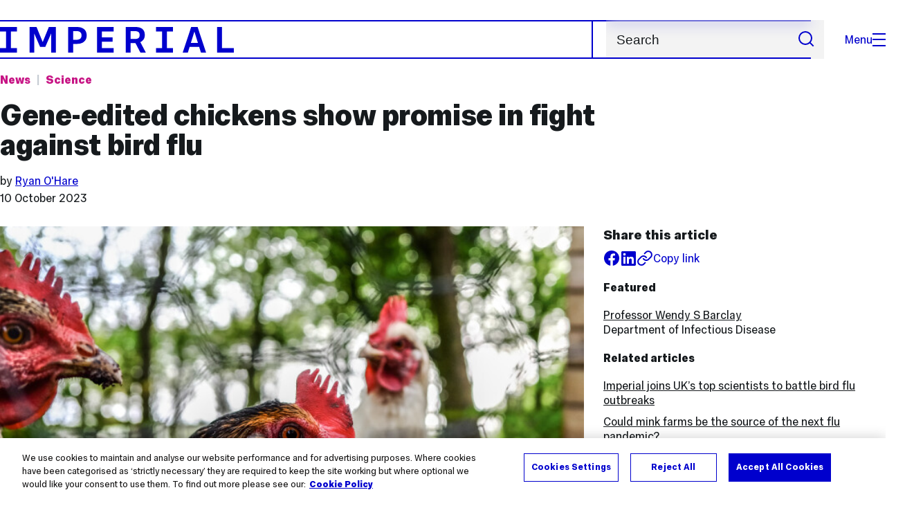

--- FILE ---
content_type: text/html; charset=UTF-8
request_url: https://www.imperial.ac.uk/news/248405/gene-edited-chickens-show-promise-fight-against/
body_size: 13556
content:
<!DOCTYPE html>
<html class="no-js" lang="en-GB">
<head>
  <title>Gene-edited chickens show promise in fight against bird flu | Imperial News | Imperial College London</title>
  <link rel="canonical" href="https://www.imperial.ac.uk/news/248405/gene-edited-chickens-show-promise-fight-against/" />
  <meta charset="utf-8" />
  <meta http-equiv="X-UA-Compatible" content="IE=edge" />
  <meta name="description" content="Scientists have successfully used gene editing techniques to limit the spread of bird flu in chickens." />
  <meta name="viewport" content="width=device-width, initial-scale=1.0" />
  <!-- OneTrust Cookies Consent Notice start for imperial.ac.uk -->
  <script type="text/javascript" src="https://cdn-ukwest.onetrust.com/consent/6d9efb9d-b605-406f-b8b3-c9644859d064/OtAutoBlock.js" ></script><script src="https://cdn-ukwest.onetrust.com/scripttemplates/otSDKStub.js"  type="text/javascript" charset="UTF-8" data-domain-script="6d9efb9d-b605-406f-b8b3-c9644859d064" ></script>
  <script type="text/javascript">function OptanonWrapper() { }</script>
  <!-- OneTrust Cookies Consent Notice end for imperial.ac.uk -->

  <!-- Search metadata tags -->
  <meta name="SectionType" content="News">
  <meta name="NewsDescription" content="Scientists have successfully used gene editing techniques to limit the spread of bird flu in chickens.">
      <meta name="NewsTag" content="Genomics, Viruses, Infectious diseases, Animal research, Influenza, Comms strategy Real world benefits">
    <meta name="NewsImage" content="https://www.imperial.ac.uk/newsarchive/images/main/newseventsimage_1696956413787_mainnews2012_x1.jpg">
  <meta name="Newsdate" content="10 October 2023">
      <meta name="NewsSection" content="Science, Health">
    <meta name="SearchPriority" content="1696956">
  <!-- twitter metadata tags -->
  <meta name="twitter:dnt" content="on">
  <meta name="twitter:card" content="summary_large_image">
  <meta name="twitter:site" content="@imperialcollege">
  <meta name="twitter:title" content="Gene-edited chickens show promise in fight against bird flu | Imperial News | Imperial College London">
  <meta name="twitter:description" content="Scientists have successfully used gene editing techniques to limit the spread of bird flu in chickens.">
  <meta name="twitter:image" content="https://www.imperial.ac.uk/newsarchive/images/main/newseventsimage_1696956413787_mainnews2012_x1.jpg">
  <meta name="fb:app_id" content="674884772674087">
  <meta property="og:title" content="Gene-edited chickens show promise in fight against bird flu | Imperial News | Imperial College London" />
  <meta property="og:type" content="website" />
  <meta property="og:image" content="https://www.imperial.ac.uk/newsarchive/images/main/newseventsimage_1696956413787_mainnews2012_x1.jpg" />
  <meta property="og:image:type" content="image/jpeg" />
  <meta property="og:image:secure_url" content="https://www.imperial.ac.uk/newsarchive/images/main/newseventsimage_1696956413787_mainnews2012_x1.jpg" />
  <meta property="og:url" content="https://www.imperial.ac.uk/news/248405/gene-edited-chickens-show-promise-fight-against/" />
  <meta property="og:description" content="Scientists have successfully used gene editing techniques to limit the spread of bird flu in chickens." />
  <meta property="og:locale" content="en_GB" />
  <meta property="og:site_name" content="Imperial College London" />

  <link rel="preload" href="https://www.imperial.ac.uk/assets/website/fonts/icons/fonts/imperial-icons.woff?vrmf2d" as="font" type="font/woff" crossorigin>
  <link rel="preload" href="https://www.imperial.ac.uk/assets/website/fonts/imperial-sans/ImperialText-VF.woff2" as="font" type="font/woff2" crossorigin>
  <link href="https://www.imperial.ac.uk/assets/website/stylesheets/css/screen.css" media="all" rel="stylesheet" type="text/css" />

  <link href="https://www.imperial.ac.uk/assets/website/stylesheets/css/print.css" media="print" rel="stylesheet" type="text/css" />

  <link rel="icon" type="image/svg+xml" href="https://www.imperial.ac.uk/assets/website/images/favicon/favicon.svg">
  <link rel="alternate icon" href="https://www.imperial.ac.uk/assets/website/images/favicon/favicon.ico">
  <link rel="icon" href="https://www.imperial.ac.uk/assets/website/images/favicon/favicon-32.png" sizes="32x32">
  <link rel="icon" href="https://www.imperial.ac.uk/assets/website/images/favicon/favicon-57.png" sizes="57x57">
  <link rel="icon" href="https://www.imperial.ac.uk/assets/website/images/favicon/favicon-76.png" sizes="76x76">
  <link rel="icon" href="https://www.imperial.ac.uk/assets/website/images/favicon/favicon-96.png" sizes="96x96">
  <link rel="icon" href="https://www.imperial.ac.uk/assets/website/images/favicon/favicon-128.png" sizes="128x128">
  <link rel="icon" href="https://www.imperial.ac.uk/assets/website/images/favicon/favicon-192.png" sizes="192x192">
  <link rel="icon" href="https://www.imperial.ac.uk/assets/website/images/favicon/favicon-228.png" sizes="228x228">
  <link rel="shortcut icon" href="https://www.imperial.ac.uk/assets/website/images/favicon/favicon-196.png" sizes="196x196">
  <link rel="apple-touch-icon" href="https://www.imperial.ac.uk/assets/website/images/favicon/favicon-120.png" sizes="120x120">
  <link rel="apple-touch-icon" href="https://www.imperial.ac.uk/assets/website/images/favicon/favicon-152.png" sizes="152x152">
  <link rel="apple-touch-icon" href="https://www.imperial.ac.uk/assets/website/images/favicon/favicon-180.png" sizes="180x180">
  <meta name="msapplication-TileColor" content="#0000CD">
  <meta name="msapplication-TileImage" content="https://www.imperial.ac.uk/assets/website/images/favicon/favicon-144.png">
  <meta name="msapplication-config" content="https://www.imperial.ac.uk/assets/website/images/favicon/browserconfig.xml" />

  <script src="https://www.imperial.ac.uk/assets/website/js/lib/jquery3.min.js" id="jquery3"></script>


  <script defer src="https://www.imperial.ac.uk/assets/website/js/build/application.min.js" type="text/javascript"></script>


  <script defer src="//cdnjs.cloudflare.com/ajax/libs/gsap/3.10.4/gsap.min.js"></script>  <!-- gsap.min.js -->

  <!--See https://developers.google.com/search/docs/appearance/structured-data/article -->
  <script data-rh="true" type="application/ld+json">
      {
          "@context":"http://schema.org",
          "@type":"NewsArticle",
          "url":"https://www.imperial.ac.uk/news/248405/gene-edited-chickens-show-promise-fight-against/",
          "publisher":{
              "@type":"Organization",
              "name":"Imperial College London",
              "logo":{
                  "@type":"ImageObject",
                  "url":"https://www.imperial.ac.uk/assets/website/images/logo/imperial-600.png",
                  "width": 600,
                  "height": 270
              }
          },
          "datePublished":"2023-10-10T17:46:00.000Z",
          "dateModified":"2023-10-24T00:00:00.000Z",
          "description":"Scientists have successfully used gene editing techniques to limit the spread of bird flu in chickens.",
          "headline":"Gene-edited chickens show promise in fight against bird flu",
          "image":{
              "@type":"ImageObject",
              "width":3000,
              "height":2000,
              "url":"https://www.imperial.ac.uk/newsarchive/images/main/newseventsimage_1696956413787_mainnews2012_x1.jpg"
          },
          "thumbnailUrl":"",
                    "author": [
                            {
                    "@type": "Person",
                    "name": "Ryan O'Hare",
                    "affiliation": {"@id": "https://www.imperial.ac.uk/"}
                }                      ],
                    "articleBody":"Scientists have successfully used gene editing techniques to limit the spread of bird flu in chickens.",
          "mainEntityOfPage": {
              "@type": "WebPage",
              "@id": "https://www.imperial.ac.uk/news/"
          }
      }
  </script>
</head>
<body>
    <noscript><iframe src="https://www.googletagmanager.com/ns.html?id=GTM-NDH95W87" height="0" width="0" style="display:none;visibility:hidden"></iframe></noscript><script>(function(w,d,s,l,i){w[l]=w[l]||[];w[l].push({'gtm.start': new Date().getTime(),event:'gtm.js'});var f=d.getElementsByTagName(s)[0], 
j=d.createElement(s),dl=l!='dataLayer'?'&l='+l:'';j.async=true;j.src= 'https://www.googletagmanager.com/gtm.js?id='+i+dl;f.parentNode.insertBefore(j,f); })(window,document,'script','dataLayer','GTM-NDH95W87');</script>
    <!-- PAGE HEADER is templated and published from T4 -->
    <header class="header">
        <div class="header__inner ">
            <a class="header__logo" href="/" aria-label="Homepage">
    <svg width="727" height="80" viewBox="0 0 727 80" fill="none" xmlns="http://www.w3.org/2000/svg">
        <path d="M301.453 0V80H353.346V66H316.622V46H350.152V32.4H316.622V14H353.346V0H301.453Z" fill="currentcolor" />
        <path d="M238.397 12.9177H227.22V39.8776H238.397C247.142 39.8776 253.566 35.6376 253.566 26.3953C253.566 16.8 247.142 12.9177 238.397 12.9177ZM239.196 52.8H227.22V80H212.052V0H239.196C256.219 0 269.533 7.72706 269.533 26.4C269.533 44.8 256.121 52.8 239.196 52.8Z" fill="currentcolor" />
        <path d="M485.079 0V14H503.84V66H485.079V80H537.77V66H519.009V14H537.77V0H485.079Z" fill="currentcolor" />
        <path d="M434.191 24.8C434.191 34.4377 428.602 37.4777 419.022 37.4777H406.248V12.9177H419.022C429.419 12.9224 434.191 16.8 434.191 24.8ZM450.158 24.8C450.158 6.12706 437.384 0 420.619 0H391.08V80H406.248V50.4H419.022C419.722 50.4 420.417 50.3859 421.107 50.3624L436.562 80H453.37L436.224 47.1906C444.565 43.4777 450.158 36.3435 450.158 24.8Z" fill="currentcolor" />
        <path d="M604.324 14.1929L615.238 49.4777H593.406L604.324 14.1929ZM594.345 0L567.999 80H583.966L589.409 62.4H619.235L624.678 80H640.645L614.299 0H594.345Z" fill="currentcolor" />
        <path d="M674.889 0V80H726.914V66H690.058V0H674.889Z" fill="currentcolor" />
        <path d="M151.908 0L132.747 47.04L113.587 0H92.0312V80H106.402V20.1882L124.764 62.4H140.731L159.093 20.1882V80H173.463V0H151.908Z" fill="currentcolor" />
        <path d="M0 0V14H18.7613V66H0V80H52.6912V66H33.93V14H52.6912V0H0Z" fill="currentcolor" />
    </svg>
</a>     

            <div class="header__buttons">
                <search class="header__search">
                  <form action="/search/">
                      <label class="sr-only" for="search">Search</label>
                      <input placeholder="Search" type="search" id="search" name="searchStudioQuery" />
                      <button type="submit" value="Search" aria-label="Submit search">
                          <svg role="img" aria-hidden="true" focusable="false" class="icon icon--m">
                              <use xlink:href="/assets/website/images/svg/icons.svg#search"></use>
                          </svg>
                      </button>
                  </form>
                </search>

                <button class="header__search-toggle toggler" data-targets=".header__search--mobile">
                    Search
                    <svg role="img" aria-hidden="true" focusable="false" class="icon icon--m">
                        <use xlink:href="/assets/website/images/svg/icons.svg#search"></use>
                    </svg>
                </button>
                <button class="header__nav-open" aria-label="Open navigation overlay">Menu<span></span></button>
            </div>


            <nav class="header__nav-fallback">
                <ul class="cluster cluster--pad-m">
                    <li><a href="/study/">Study</a></li><li><a href="/research-and-innovation/">Research</a></li><li><a href="/faculties-and-departments/">Faculties</a></li><li><a href="https://www.imperial.ac.uk/news/">News</a></li><li><a href="/whats-on/">Events</a></li><li><a href="/about/">About</a></li><li><a href="/get-involved/">Get involved</a></li><li><a href="/giving/">Giving</a></li><li><a href="https://shopimperial.org/">Shop Imperial</a></li>
                    <li><a href="/search">Search</a></li>
                </ul>
            </nav>

            <search class="header__search header__search--mobile">
                  <form action="/search/">
                      <label class="sr-only" for="search">Search</label>
                      <input placeholder="Search" type="search" id="search" name="searchStudioQuery" />
                      <button type="submit" value="Search" aria-label="Submit search">
                          <svg role="img" aria-hidden="true" focusable="false" class="icon icon--m">
                              <use xlink:href="/assets/website/images/svg/icons.svg#search"></use>
                          </svg>
                      </button>
                  </form>
            </search>
        </div>

        <div id="#overlay" role="dialog" aria-modal="true" aria-labelledby="overlay-title" class="hidden">
            <h2 class="sr-only" id="overlay-title">Website navigation</h2>
            <div class="container">
                <div class="header__drawer">
                    <button class="header__nav-close" aria-label="Close navigation overlay">Close<span></span></button>
                    <a class="header__drawer__logo" href="/" aria-label="Homepage">
    <svg width="727" height="80" viewBox="0 0 727 80" fill="none" xmlns="http://www.w3.org/2000/svg">
    <path d="M301.453 0V80H353.346V66H316.622V46H350.152V32.4H316.622V14H353.346V0H301.453Z" fill="currentcolor"/>
    <path d="M238.397 12.9177H227.22V39.8776H238.397C247.142 39.8776 253.566 35.6376 253.566 26.3953C253.566 16.8 247.142 12.9177 238.397 12.9177ZM239.196 52.8H227.22V80H212.052V0H239.196C256.219 0 269.533 7.72706 269.533 26.4C269.533 44.8 256.121 52.8 239.196 52.8Z" fill="currentcolor"/>
    <path d="M485.079 0V14H503.84V66H485.079V80H537.77V66H519.009V14H537.77V0H485.079Z" fill="currentcolor"/>
    <path d="M434.191 24.8C434.191 34.4377 428.602 37.4777 419.022 37.4777H406.248V12.9177H419.022C429.419 12.9224 434.191 16.8 434.191 24.8ZM450.158 24.8C450.158 6.12706 437.384 0 420.619 0H391.08V80H406.248V50.4H419.022C419.722 50.4 420.417 50.3859 421.107 50.3624L436.562 80H453.37L436.224 47.1906C444.565 43.4777 450.158 36.3435 450.158 24.8Z" fill="currentcolor"/>
    <path d="M604.324 14.1929L615.238 49.4777H593.406L604.324 14.1929ZM594.345 0L567.999 80H583.966L589.409 62.4H619.235L624.678 80H640.645L614.299 0H594.345Z" fill="currentcolor"/>
    <path d="M674.889 0V80H726.914V66H690.058V0H674.889Z" fill="currentcolor"/>
    <path d="M151.908 0L132.747 47.04L113.587 0H92.0312V80H106.402V20.1882L124.764 62.4H140.731L159.093 20.1882V80H173.463V0H151.908Z" fill="currentcolor"/>
    <path d="M0 0V14H18.7613V66H0V80H52.6912V66H33.93V14H52.6912V0H0Z" fill="currentcolor"/>
</svg>
</a>     
                    <div class="header__pane header__pane--global" id="site-nav">
                        <nav class="header__nav header__nav--global" aria-labelledby="global-nav-title">
                            <h3 class="sr-only" id="global-nav-title">Global site navigation</h3>
                            <ul>
                                <li>
    <a href="/study/">Study</a>
    <ul>
<li><a href="/study/courses/">Course search</a></li>
<li><a href="/study/apply/">Apply</a></li>
<li><a href="/study/fees-and-funding/">Fees and funding</a></li>
<li><a href="/study/student-life/">Student life</a></li>
<li><a href="/study/visit/">Visit</a></li>
<li><a href="/study/help-centre/">Help centre</a></li>
<li><a href="/study/request-info/">Request info</a></li>
<li><a href="/study/international-students/">International students</a></li>
<li><a href="https://www.imperial.ac.uk/business-school/executive-education/">Executive education</a></li>
<li></li>
<li><a href="/study/visit/summer-schools/">Summer schools</a></li>
</ul>
</li><li>
    <a href="/research-and-innovation/">Research</a>
    
</li><li>
    <a href="/faculties-and-departments/">Faculties</a>
    <ul>
<li><a href="/engineering/">Faculty of Engineering</a></li>
<li><a href="/medicine/">Faculty of Medicine</a></li>
<li><a href="/natural-sciences/">Faculty of Natural Sciences</a></li>
<li><a href="https://www.imperial.ac.uk/business-school/">Imperial Business School</a></li>
<li><a href="/admin-services/">Administrative and support services</a></li>
</ul>
</li><li>
    <a href="https://www.imperial.ac.uk/news/">News</a>
    <ul>
<li><a href="https://www.imperial.ac.uk/news/">News</a></li>
<li><a href="/be-inspired/stories/">Imperial Stories</a></li>
<li><a href="/be-inspired/magazine/">Imperial Magazine</a></li>
</ul>
</li><li>
    <a href="/whats-on/">Events</a>
    <ul>
<li><a href="/whats-on/">What's on</a></li>
<li><a href="/be-inspired/festival/">Great Exhibition Road Festival</a></li>
<li><a href="/be-inspired/lates/">Imperial Lates</a></li>
<li><a href="/students/graduation/">Graduation</a></li>
</ul>
</li><li>
    <a href="/about/">About</a>
    <ul>
<li><a href="/about/leadership-and-strategy/president/">President</a></li>
<li><a href="/about/leadership-and-strategy/provost/">Provost and Deputy President</a></li>
<li><a href="/admin-services/governance/university-governance-structure/governance-structure/council/">Council</a></li>
<li><a href="/about/leadership-and-strategy/strategy/">Imperial Strategy</a></li>
<li><a href="/about/global/">Imperial Global</a></li>
<li><a href="/about/sustainability/">Sustainable Imperial</a></li>
<li><a href="/about/schools-of-convergence-science/">Schools of Convergence Science</a></li>
<li><a href="/about/governance/">Governance</a></li>
<li><a href="/visit/campuses/">Campuses</a></li>
<li><a href="https://profiles.imperial.ac.uk/">Our academics</a></li>
<li><a href="/jobs/">Jobs at Imperial</a></li>
</ul>
</li><li>
    <a href="/get-involved/">Get involved</a>
    <ul>
<li><a href="/giving/">Giving</a></li>
<li><a href="/be-inspired/schools-outreach/">Schools outreach</a></li>
<li><a href="/be-inspired/global-summer-school/">Imperial Global Summer School</a></li>
<li><a href="/be-inspired/societal-engagement/">Societal engagement</a></li>
<li><a href="/be-inspired/volunteering/">Volunteering and outreach</a></li>
<li><a href="/get-involved/women-at-imperial/">Women at Imperial</a></li>
</ul>
</li><li>
    <a href="/giving/">Giving</a>
    
</li><li>
    <a href="https://shopimperial.org/">Shop Imperial</a>
    
</li>
                            </ul>
                        </nav>
                        <nav aria-labelledby="user-nav-title" role="navigation">
    <h3 class="sr-only" id="user-nav-title">User links navigation</h3>
    <ul class="header__user-links">
        <li><a href="/staff/">For staff</a></li>
        <li><a href="/students/">Current students</a></li>
        <li><a href="/for-business/">Imperial for business</a></li>
        <li><a href="/be-inspired/schools-outreach/">For schools</a></li>
        <li><a href="/alumni/">Alumni</a></li>
    </ul>
</nav>
                    </div>
                </div>
            </div>
        </div>
    </header>     
    <main id="content" class="flow-l">
        <div class="container article news-article news-article-archive flow-m">
            <div class="row">
                <div class="col lg-9 sm-12 flow-s">
                    <ul class="tags">
                        <li class="parent"><a href="/news/">News</a></li> <!-- link back to main news landing page -->
                        <li class="topic">
                            <a href="/news/articles/?topic=Science" 
                                aria-label="Topic: Science">
                                Science                            </a>
                        </li>
                    </ul>
                    <h1>Gene-edited chickens show promise in fight against bird flu</h1>
                    <div class="flow-3xs">
                                                    <p class="step--1">by
                                                            <a href="#authorbox">Ryan O'Hare</a>                                                         </p>
                                                <p class="step--1"><time datetime="2023-10-10">10 October 2023</time></p>
                    </div>
                </div>
            </div>
            <div class="row row--gap-on-collapse">
                <div class="col lg-8 md-12">
                    <div class="flow-m">
                        <figure>
                                                            <div class="photo" id="mainImageWrapper" itemprop="image" itemscope itemtype="https://schema.org/ImageObject">
                                    <img src="https://www.imperial.ac.uk/newsarchive/images/main/newseventsimage_1696956413787_mainnews2012_x1.jpg" alt="Chickens (Credit: Shutterstock)" class="mainImage" loading="eager" fetchpriority="high">
                                    <meta itemprop="url" content="https://www.imperial.ac.uk/newsarchive/images/main/newseventsimage_1696956413787_mainnews2012_x1.jpg">
                                    <meta itemprop="width" content="700">
                                    <meta itemprop="height" content="484">
                                    <meta itemprop="representativeOfPage" content="True">
                                    <meta itemprop="fileformat" content="image/jpeg">
                                    <div class="caption">
                                        <div class="caption-inside cufoned MetaOT"><p></p></div>
                                    </div>
                                </div>
                                                    </figure>
                        <div class="wysiwyg">
                            <p class="standfirst">
                                Scientists have successfully used gene editing techniques to limit the spread of bird flu in chickens. 
                            </p>
                            <p>In a UK first, researchers have been able to restrict, but not completely block, the avian influenza virus from infecting the birds by precisely altering a small section of their DNA.</p>
<p>The modified birds showed no signs that the change had any impact on the animals&rsquo; health or well-being.</p>
<p>But the researchers say that while the findings are encouraging, further gene edits would be needed to produce chickens which cannot be infected by bird flu.</p>
<p><a href="https://www.nature.com/articles/s41467-023-41476-3" target="_blank" rel="noopener">The study</a>, carried out by researchers from the University of Edinburgh, Imperial College London and the Pirbright Institute, is published in the journal <em>Nature Communications</em>.</p>
<p>Professor Wendy Barclay, Head of the Department of Infectious Disease at Imperial College London, said: &ldquo;This work is an exciting collaboration that fuses our expertise in virology with the world world-leading genetic capability at the Roslin Institute.</p>
<p>&ldquo;Although we haven&rsquo;t yet got the perfect combination of gene edits to take this approach into the field, the results have told us a lot about how influenza virus functions inside the infected cell and how to slow its replication.&rdquo;</p>
<h2>Global Threat</h2>
<p>Bird flu is a major global threat, with a devastating impact in both farmed and wild bird populations. In the UK alone, the current outbreak of H5N1 bird flu has decimated seabird populations and cost the poultry industry more than &pound;100 million in losses.</p>
<p>In the latest study, researchers aimed to test whether precise edits to the chicken&rsquo;s genome could potentially generate birds which are resistant to the virus.</p>
<p>The team bred chickens with small edits to a gene called ANP32A. During an infection, influenza viruses hijack the ANP32A protein to help replicate themselves.</p>
<p>But when the gene-edited birds were exposed to a normal dose of virus (the H9N2 strain of avian influenza), 9 out of 10 birds remained uninfected and there was no spread to other chickens.</p>
<p>When the birds were exposed to an artificially high dose of virus, only half of them became infected. The single gene edit also provided some protection against transmission, with a much lower amount of virus in infected gene-edited birds compared to non-edited birds.</p>
<p>In addition, the edit also helped to limit onward spread of the virus to just one of four non-edited chickens placed in the same incubator. There was no transmission to gene-edited birds.</p>
<h2>Triple edits</h2>
<p>Analysis revealed that in the edited birds, the virus adapted to enlist the support of two related proteins to replicate &ndash; ANP32B and ANP32E.</p>
<p>Following lab tests, the researchers found some of the mutations may enable the virus to utilise the human version of ANP32, but replication remained low in cell cultures from the human airway. The researchers stress that additional genetic changes would be needed for the virus to have the potential to infect and spread effectively in humans.</p>
<p>According to the team, the findings demonstrate that a single gene edit is not robust enough to produce resistant chickens. To prevent the emergence of viruses able to adapt to the single edit, the team next used a triple edit to target additional proteins (ANP32A, ANP32B and ANP32E) in lab-grown chicken cells.</p>
<p>In cell cultures in the lab, growth of the virus was successfully blocked in cells with edits to all three genes. In future, researchers hope to develop chickens with this triple edit, but no birds have been produced at this stage.</p>
<p>According to the researchers, the study highlights the importance of responsible gene editing and the need to be alert to the risks of driving viral evolution in unwanted directions if complete resistance is not achieved, experts say.</p>
<p>Professor Mike McGrew, from the University of Edinburgh&rsquo;s Roslin Institute and principal investigator of the study, said: &ldquo;Bird flu is a great threat to bird populations. Vaccination against the virus poses a number of challenges, with significant practical and cost issues associated with vaccine deployment.</p>
<p>&ldquo;Gene-editing offers a promising route towards permanent disease resistance, which could be passed down through generations, protecting poultry and reducing the risks to humans and wild birds. Our work shows that stopping the spread of avian influenza in chickens will need several simultaneous genetic changes.&rdquo;</p>
<p>The research was funded by UKRI Biotechnology and Biological Sciences Research Council.</p>
<p>-</p>
<p>&lsquo;<a href="https://www.nature.com/articles/s41467-023-41476-3">Creating resistance to avian influenza infection through genome editing of the ANP32 gene family</a>&rsquo; by Alewo Idoko-Akoh, Daniel H. Goldhill, and Carol M. Sheppard, et al. is published in <em>Nature Communications</em>. <br />DOI: <a href="https://doi.org/10.1038/s41467-023-41476-3">https://doi.org/10.1038/s41467-023-41476-3</a> &nbsp;</p>
<p><b>This article is based on materials from the University of Edinburgh.</b></p> 
                            
                        </div>

                                                    <section class="bordered-section bordered-section--pad-m flow-m">
                                <header>
                                    <h2 class="step-0">Article supporters</h2>
                                </header>
                                <ul class="flow-s">
                                                                    <li>
                                                                                <a href="http://bbsrc.ac.uk/home/home.aspx">
                                            BBSRC                                        </a>
                                                                        </li>
                                                                </ul>
                            </section>
                           

                        <section class="bordered-section bordered-section--pad-m footnote">
                            <p class="step--1">Article text (excluding photos or graphics) &copy; Imperial College London.</p>
                            <p class="step--1">Photos and graphics subject to third party copyright used with permission or &copy; Imperial College London.</p>
                        </section>

                          


                        <section class="bordered-section bordered-section--pad-m flow-s">
                            <h2 class="step-0" id="authorbox">Reporter</h2>
                            <div class="row row--gap-s equal-height">
                                                                                                <div class="col lg-6 sm-12">
                                    <div class="people-card equal-height">
                                        <div class="flow-2xs">
                                            <div class="people__card-info">
                                                <h3 class="step-0">Ryan O'Hare</h3>
                                                <p class="people-card__area">Communications Division</p>
                                            </div>
                                            <ul class="people-card__links flow-3xs" role="list" title="Ryan O'Hare's contact details">
                                                <li>Email:
                                                    <a href="mailto:r.ohare@imperial.ac.uk">r.ohare@imperial.ac.uk</a>
                                                </li>
                                                <li>
                                                    <a href="/news/articles/?author=Ryan O'Hare" aria-label="Articles by author Ryan O'Hare">Articles by this author</a>
                                                </li>
                                            </ul>
                                        </div>
                                        <img class="people-card__image" src="https://profiles.imperial.ac.uk/r.ohare/thumbnail" alt="" loading="lazy">
                                    </div>
                                    </div>
                                                                                        </div>
                        </section>
                    </div>
                </div>

                <div class="col lg-4 md-12">
                    <aside class="article-meta step--1 flow-s">
                        <div class="flow-2xs">
                            <h2 class="step-0">Share this article</h2>
                            <ul class="cluster">
                                <li class="article__social article__social--facebook"><a href="https://www.facebook.com/sharer/sharer.php?u=https%3A%2F%2Fwww.imperial.ac.ukhttps://t4-test.imperial.ac.uk/terminalfour/preview/3/en/400019" rel="noopener noreferrer" target="_blank" class="lwi" aria-label="Share on facebook"><svg role="img" aria-hidden="true" focusable="false" class="icon icon--m"><use xlink:href="/assets/website/images/svg/icons.svg#facebook"></use></svg></a></li>
                                <li class="article__social article__social--linkedin"><a href="https://www.linkedin.com/shareArticle?mini=true&amp;url=https%3A%2F%2Fwww.imperial.ac.ukhttps://t4-test.imperial.ac.uk/terminalfour/preview/3/en/400019" rel="noopener noreferrer" target="_blank" class="lwi" aria-label="Share on LinkedIn"><svg role="img" aria-hidden="true" focusable="false" class="icon icon--m"><use xlink:href="/assets/website/images/svg/icons.svg#linkedin"></use></svg></a></li>
                                <li><button href="#" class="lwi share-button a-standard step--1"><svg role="img" aria-hidden="true" focusable="false" class="icon icon--m"><use xlink:href="/assets/website/images/svg/icons.svg#link"></use></svg><span>Copy link</span></button></li>
                            </ul>
                        </div>
                                                                            <h2 class="step--1">Featured</h2>
                            <ul class="related-content related-content--academics flow-2xs">
                                                                    <li>
                                                                                    <a href="https://profiles.imperial.ac.uk/w.barclay">
                                                Professor Wendy S Barclay                                             </a>
                                                                                <br>
                                        <i>Department of Infectious Disease</i>
                                    </li>
                                                            </ul>
                                                 
                            <h2 class="step--1">Related articles</h2>
                            <ul class="related-content related-content--aricles flow-2xs">
                                <li><a href="//www.imperial.ac.uk/news/237495/imperial-joins-uks-scientists-battle-bird/">Imperial joins UK’s top scientists to battle bird flu outbreaks</a></li><li><a href="//www.imperial.ac.uk/news/246354/could-mink-farms-source-next-pandemic/">Could mink farms be the source of the next flu pandemic? </a></li><li><a href="//www.imperial.ac.uk/news/191432/gene-edited-chicken-cells-could-leave-with/">Gene-edited chicken cells could leave flu with nowhere to hide</a></li>                            </ul>
                         
                         
                            <h2 class="step--1">Related links</h2>
                            <ul class="related-content related-content--links flow-2xs">
                            <li><a href="http://www.imperial.ac.uk/natural-sciences/">Science</a></li><li><a href="http://www.imperial.ac.uk/medicine/">Health</a></li>                            </ul>
                        
                         
                            <h2 class="step--1">Tags</h2>
                            <ul class="related-content related-content--aricles flow-2xs">
                                <li><a href="/news/articles/?tags=Genomics" aria-label="Genomics news">Genomics</a></li><li><a href="/news/articles/?tags=Viruses" aria-label="Viruses news">Viruses</a></li><li><a href="/news/articles/?tags=Infectious diseases" aria-label="Infectious diseases news">Infectious diseases</a></li><li><a href="/news/articles/?tags=Animal research" aria-label="Animal research news">Animal research</a></li><li><a href="/news/articles/?tags=Influenza" aria-label="Influenza news">Influenza</a></li><li><a href="/news/articles/?tags=Comms strategy Real world benefits" aria-label="Comms strategy Real world benefits news">Comms strategy Real world benefits</a></li>                            </ul>
                         
                    </aside>
                </div>
            </div>
        </div> <!-- Close container -->
    </main>

    <!-- PAGE footer is templated and published from T4 -->
             <footer class="footer" role="contentinfo">
        
        <section class="footer__main">
    <h2 class="sr-only">Useful Links</h2>
    <div class="container">
        <div class="row row--gap-on-collapse">
            <nav class="col lg-3 sm-12">
                <div class="flow-s">
                    <h3 class="step--1">Popular links</h3>
                    <ul>
<li><a href="/admin-services/ict/self-service/digital-education-services/digital-education-platforms/blackboard/">Blackboard</a></li>
<li><a href="/admin-services/ict/contact-ict-service-desk/">Contact the Service Desk</a></li>
<li><a href="/jobs/">Jobs</a></li>
<li><a href="/admin-services/library/">Library services</a></li>
<li><a href="https://email.imperial.ac.uk" target="_blank" rel="noopener">Outlook email online</a></li>
</ul>
                </div>
            </nav>
            <nav class="col lg-3 sm-12">
                <div class="flow-s">
                    <h3 class="step--1">Faculties</h3>
                    <ul>
<li><a href="/engineering/">Engineering</a></li>
<li><a href="/medicine/">Medicine</a></li>
<li><a href="/natural-sciences/">Natural Sciences</a></li>
<li><a href="https://www.imperial.ac.uk/business-school/" target="_blank" rel="noopener">Imperial Business School</a></li>
</ul>
                </div>
            </nav>
            <nav class="col lg-3 sm-12">
                <div class="flow-s">
                    <h3 class="step--1">Directories</h3>
                    <ul>
<li><a href="/admin-services/">Admin and support services </a></li>
<li><a href="/multidisciplinary-research/">Networks and Centres </a></li>
<li><a href="/a-z-research/">Research groups </a></li>
<li><a href="https://profiles.imperial.ac.uk/" target="_blank" rel="noopener">Search all staff</a></li>
</ul>
                </div>
            </nav>
            <nav class="col lg-3 sm-12">
                <div class="flow-s">
                    <h3 class="step--1">Partners</h3>
                    <ul>
<li><a href="https://ahsc.org.uk/" target="_blank" rel="noopener">Imperial College Academic Health Science Centre </a></li>
<li><a href="https://imperialcollegehealthpartners.com/" target="_blank" rel="noopener">Imperial College Health Partners </a></li>
<li><a href="https://www.imperial.nhs.uk/" target="_blank" rel="noopener">Imperial College Healthcare NHS Trust </a></li>
<li><a href="https://www.imperial-consultants.co.uk/" target="_blank" rel="noopener">Imperial Consultants</a></li>
</ul>
                </div>
            </nav>
        </div>
    </div>
</section>

<section itemscope itemtype="http://schema.org/CollegeOrUniversity">
    <h2 class="sr-only">College Information</h2>
    <div class="container">
        <div class="footer__common">
            <div class="row">
                <div class="col lg-3 sm-12">
                    <div class="footer__contact flow-s">
                        <a href="#" class="footer__brand">
                            <span class="sr-only" itemprop="name">Imperial College London</span>
                            <svg width="727" height="80" viewBox="0 0 727 80" fill="none" xmlns="http://www.w3.org/2000/svg">
                                <path d="M301.453 0V80H353.346V66H316.622V46H350.152V32.4H316.622V14H353.346V0H301.453Z" fill="currentcolor"/>
                                <path d="M238.397 12.9177H227.22V39.8776H238.397C247.142 39.8776 253.566 35.6376 253.566 26.3953C253.566 16.8 247.142 12.9177 238.397 12.9177ZM239.196 52.8H227.22V80H212.052V0H239.196C256.219 0 269.533 7.72706 269.533 26.4C269.533 44.8 256.121 52.8 239.196 52.8Z" fill="currentcolor"/>
                                <path d="M485.079 0V14H503.84V66H485.079V80H537.77V66H519.009V14H537.77V0H485.079Z" fill="currentcolor"/>
                                <path d="M434.191 24.8C434.191 34.4377 428.602 37.4777 419.022 37.4777H406.248V12.9177H419.022C429.419 12.9224 434.191 16.8 434.191 24.8ZM450.158 24.8C450.158 6.12706 437.384 0 420.619 0H391.08V80H406.248V50.4H419.022C419.722 50.4 420.417 50.3859 421.107 50.3624L436.562 80H453.37L436.224 47.1906C444.565 43.4777 450.158 36.3435 450.158 24.8Z" fill="currentcolor"/>
                                <path d="M604.324 14.1929L615.238 49.4777H593.406L604.324 14.1929ZM594.345 0L567.999 80H583.966L589.409 62.4H619.235L624.678 80H640.645L614.299 0H594.345Z" fill="currentcolor"/>
                                <path d="M674.889 0V80H726.914V66H690.058V0H674.889Z" fill="currentcolor"/>
                                <path d="M151.908 0L132.747 47.04L113.587 0H92.0312V80H106.402V20.1882L124.764 62.4H140.731L159.093 20.1882V80H173.463V0H151.908Z" fill="currentcolor"/>
                                <path d="M0 0V14H18.7613V66H0V80H52.6912V66H33.93V14H52.6912V0H0Z" fill="currentcolor"/>
                            </svg>
                        </a>
                        <meta itemprop="url" content="https://www.imperial.ac.uk/">
                        <meta itemprop="image"
                            content="https://www.imperial.ac.uk/ImageCropToolT4/imageTool/uploaded-images/homepage-default-social--tojpeg_1523872141375_x1.jpg">
                        <meta itemprop="logo"
                            content="https://www.imperial.ac.uk/assets/website/images/logo/imperial-600.png">
                        <meta itemprop="sameAs" content="https://en.wikipedia.org/wiki/Imperial_College_London">
                        <div class="address">
                            <h3 class="sr-only">Address</h3>
                            <p itemscope itemtype="http://schema.org/PostalAddress" itemprop="address">
                                <span itemprop="name">Imperial College London</span><br />
                                <span itemprop="streetAddress">South Kensington Campus</span><br />
                                <span itemprop="addressLocality">London</span>
                                <span itemprop="postalCode">SW7 2AZ</span>,&nbsp;<span itemprop="addressCountry">UK</span><br />
                                <span itemprop="telephone">tel: +44 (0)20 7589 5111</span>
                            </p>
                        </div>
                    </div>
                </div>
                <div class="col lg-9 sm-12">
                    <div class="footer__info flow-s" id="footer-info">
                        <div class="footer__social cluster cluster--pad-m">
                            <a href="https://www.facebook.com/imperialcollegelondon" target="_blank"
                                itemprop="sameAs">
                                <span class="sr-only">Facebook</span>
                                <svg role="img" aria-hidden="true" focusable="false" class="icon icon--m">
                                    <use xlink:href="/assets/website/images/svg/icons.svg#facebook"></use>
                                </svg>
                            </a>
                            <a href="https://twitter.com/imperialcollege" target="_blank" itemprop="sameAs">
                                <span class="sr-only">X, formerly known as Twitter</span>
                                <svg role="img" aria-hidden="true" focusable="false" class="icon icon--m">
                                    <use xlink:href="/assets/website/images/svg/icons.svg#twitter"></use>
                                </svg>
                            </a>
                            <a href="https://www.youtube.com/user/imperialcollegevideo" target="_blank" itemprop="sameAs">
                                <span class="sr-only">YouTube</span>
                                <svg role="img" aria-hidden="true" focusable="false" class="icon icon--m">
                                    <use xlink:href="/assets/website/images/svg/icons.svg#youtube"></use>
                                </svg>
                            </a>
                            <a href="https://www.linkedin.com/edu/imperial-college-london-12598" target="_blank" itemprop="sameAs">
                                <span class="sr-only">LinkedIn</span>
                                <svg role="img" aria-hidden="true" focusable="false" class="icon icon--m">
                                    <use xlink:href="/assets/website/images/svg/icons.svg#linkedin"></use>
                                </svg>
                            </a>
                            <a href="https://instagram.com/imperialcollege" target="_blank" itemprop="sameAs">
                                <span class="sr-only">Instagram</span>
                                <svg role="img" aria-hidden="true" focusable="false" class="icon icon--m">
                                    <use xlink:href="/assets/website/images/svg/icons.svg#instagram"></use>
                                </svg>
                            </a>
                            <a href="https://www.tiktok.com/@imperialcollege" target="_blank" itemprop="sameAs">
                                <span class="sr-only">TikTok</span>
                                <svg role="img" aria-hidden="true" focusable="false" class="icon icon--m">
                                    <use xlink:href="/assets/website/images/svg/icons.svg#tiktok"></use>
                                </svg>
                            </a>
                            <a href="https://bsky.app/profile/imperialcollegeldn.bsky.social" target="_blank" itemprop="sameAs">
                                <span class="sr-only">TikTok</span>
                                <svg role="img" aria-hidden="true" focusable="false" class="icon icon--m">
                                    <use xlink:href="/assets/website/images/svg/icons.svg#bluesky-outline"></use>
                                </svg>
                            </a>
                        </div>
                        <nav>
                            <h3 class="sr-only">Site Information</h3>
                            <ul class="footer__meta">
                                <li><a href="/sitemap/">Sitemap</a></li>
                                <li><a href="/about-the-site/accessibility/">Accessibility</a></li>
                                <li><a href="/admin-services/finance/purchasing/related-policy-statements/modern-slavery/">Modern slavery statement</a></li>
                                <li><a href="/about-the-site/privacy/">Privacy notice</a></li>
                                <li><a href="/about-the-site/use-of-cookies/">Use of cookies</a></li>
                                <li><a href="/about-the-site/incorrect-content/">Report incorrect content</a></li>
                                    </ul>
                        </nav>
                        <p class="footer__copyright">&copy; 2025 Imperial College London</p>
                    </div>
                </div>
            </div>
        </div>
    </div>
</section>
    </footer>
</body>